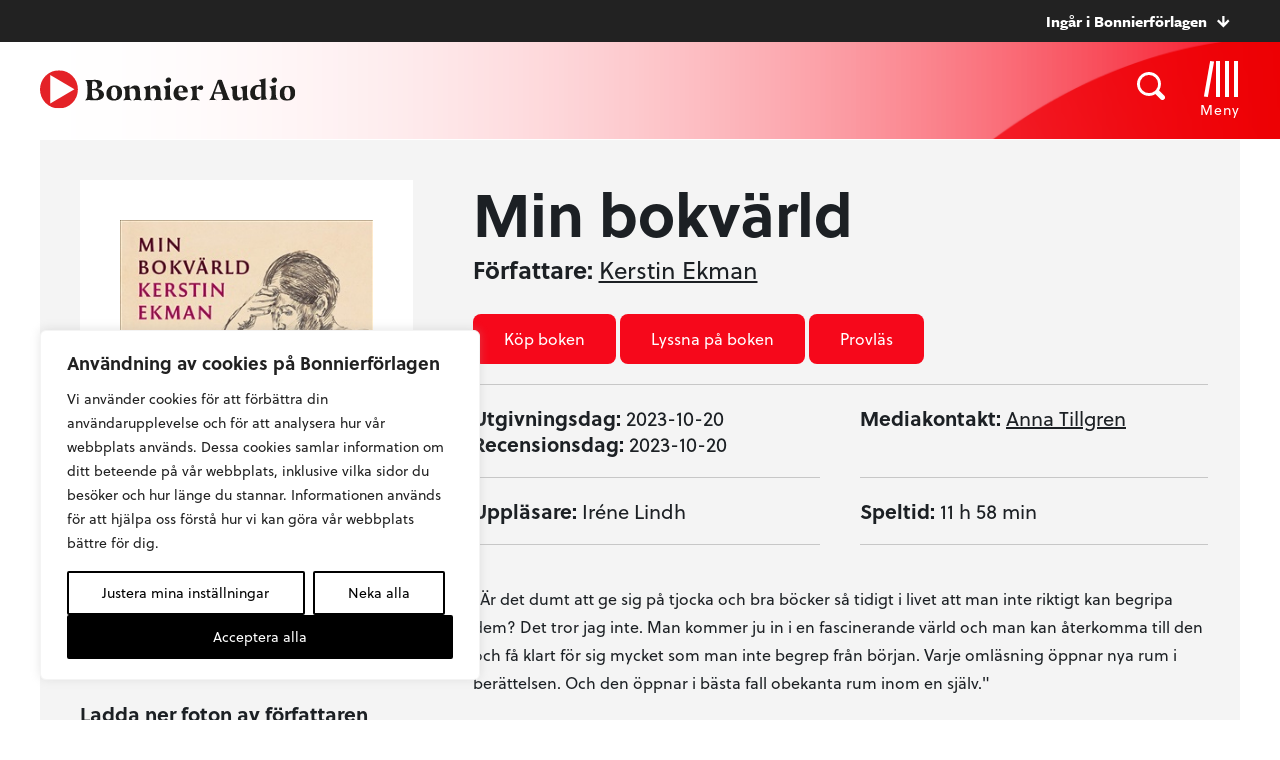

--- FILE ---
content_type: image/svg+xml
request_url: https://www.bonnierforlagen.se/wp-content/themes/forlag/img/icon-arrow-right-bonnieraudio.svg
body_size: 526
content:
<?xml version="1.0" encoding="UTF-8"?>
<svg width="19px" height="21px" viewBox="0 0 19 21" version="1.1" xmlns="http://www.w3.org/2000/svg" xmlns:xlink="http://www.w3.org/1999/xlink">
    <!-- Generator: Sketch 51.2 (57519) - http://www.bohemiancoding.com/sketch -->
    <title>Pil Copy 3</title>
    <desc>Created with Sketch.</desc>
    <defs></defs>
    <g id="Uppdaterad:-Desktop" stroke="none" stroke-width="1" fill="none" fill-rule="evenodd">
        <g id="Desktop-BA-Start" transform="translate(-960.000000, -1941.000000)" fill="#F6081B">
            <g id="Group-4" transform="translate(40.000000, 1414.000000)">
                <g id="Pil/BA" transform="translate(929.500000, 537.500000) rotate(-180.000000) translate(-929.500000, -537.500000) translate(920.000000, 527.000000)">
                    <polygon id="Page-1" points="10.3812782 0 0 10.4616287 10.3812782 20.9240294 13.0913065 18.1930257 7.41091935 12.46875 18.9373306 12.46875 18.9373306 8.60660294 7.26083468 8.60660294 13.0913065 2.73092647"></polygon>
                </g>
            </g>
        </g>
    </g>
</svg>

--- FILE ---
content_type: text/plain; charset=utf-8
request_url: https://directory.cookieyes.com/api/v1/ip
body_size: -2
content:
{"ip":"52.15.54.50","country":"US","country_name":"United States","region_code":"OH","in_eu":false,"continent":"NA"}